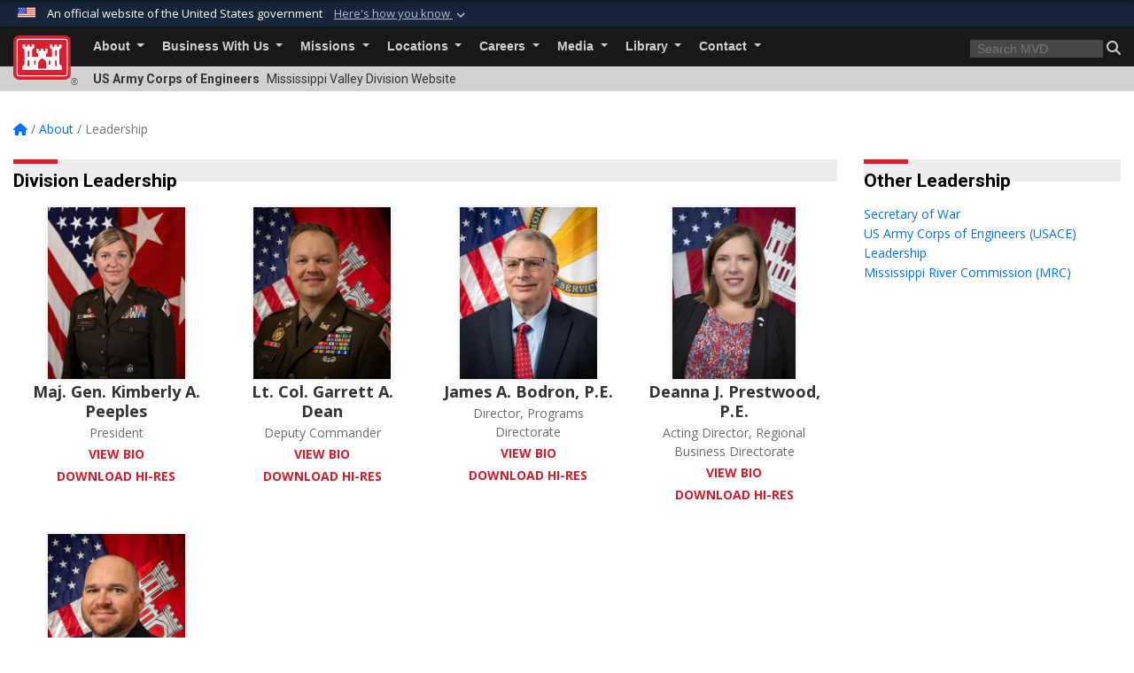

--- FILE ---
content_type: text/html; charset=utf-8
request_url: https://www.mvd.usace.army.mil/About/Leadership/Tag/247857/us-army-corps-of-engineers-mississippi-valley-division/
body_size: 17669
content:
<!DOCTYPE html>
<html  lang="en-US">
<head id="Head">
<title>
	Mississippi Valley Division > About > Leadership
</title><meta id="MetaDescription" name="description" content="The official public website of the Mississippi Valley Division, U.S. Army Corps of Engineers. For website corrections, write to cemvd-pa@usace.army.mil" /><meta id="MetaKeywords" name="keywords" content="Leaders, Leadership, Bios, Biographies, Biography, Commander" /><meta id="MetaRobots" name="robots" content="INDEX, FOLLOW" /><link href="/Resources/Shared/stylesheets/dnndefault/7.0.0/default.css?cdv=3460" type="text/css" rel="stylesheet"/><link href="/DesktopModules/ArticleCSDashboard/module.css?cdv=3460" type="text/css" rel="stylesheet"/><link href="/DesktopModules/Links/module.css?cdv=3460" type="text/css" rel="stylesheet"/><link href="/Desktopmodules/SharedLibrary/Plugins/bootstrap4/css/bootstrap.min.css?cdv=3460" type="text/css" rel="stylesheet"/><link href="/Portals/_default/Skins/USACETheme/skin.css?cdv=3460" type="text/css" rel="stylesheet"/><link href="/Portals/52/portal.css?cdv=3460" type="text/css" rel="stylesheet"/><link href="/Desktopmodules/SharedLibrary/Plugins/SocialIcons/css/fa-social-icons.css?cdv=3460" type="text/css" rel="stylesheet"/><link href="/Desktopmodules/SharedLibrary/Plugins/Skin/SkipNav/css/skipnav.css?cdv=3460" type="text/css" rel="stylesheet"/><link href="/desktopmodules/ArticleCS/styles/USACE2/style.css?cdv=3460" type="text/css" rel="stylesheet"/><link href="/Desktopmodules/SharedLibrary/Plugins/ColorBox/colorbox.css?cdv=3460" type="text/css" rel="stylesheet"/><link href="/Desktopmodules/SharedLibrary/ValidatedPlugins/font-awesome6/css/all.min.css?cdv=3460" type="text/css" rel="stylesheet"/><link href="/Desktopmodules/SharedLibrary/ValidatedPlugins/font-awesome6/css/v4-shims.min.css?cdv=3460" type="text/css" rel="stylesheet"/><link href="/Desktopmodules/SharedLibrary/Plugins/smartmenus/addons/bootstrap-4/jquery.smartmenus.bootstrap-4.css?cdv=3460" type="text/css" rel="stylesheet"/><script src="/Resources/libraries/jQuery/03_07_01/jquery.js?cdv=3460" type="text/javascript"></script><script src="/Resources/libraries/jQuery-Migrate/03_04_01/jquery-migrate.js?cdv=3460" type="text/javascript"></script><script src="/Resources/libraries/jQuery-UI/01_13_03/jquery-ui.min.js?cdv=3460" type="text/javascript"></script><link rel='icon' href='/Portals/52/favicon.ico?ver=7SnsfQBTPyg_drN_mlA_TQ%3d%3d' type='image/x-icon' /><meta name='host' content='DMA Public Web' /><meta name='contact' content='dma.WebSD@mail.mil' /><link rel="stylesheet" type="text/css" href="/DesktopModules/SharedLibrary/Controls/Banner/CSS/usa-banner.css" /><script  src="/Desktopmodules/SharedLibrary/Plugins/GoogleAnalytics/Universal-Federated-Analytics-8.7.js?agency=DOD&subagency=USACE&sitetopic=dma.web&dclink=true"  id="_fed_an_ua_tag" ></script><meta name="viewport" content="width=device-width, initial-scale=1, shrink-to-fit=no" /></head>
<body id="Body">

    <form method="post" action="/About/Leadership/Tag/247857/us-army-corps-of-engineers-mississippi-valley-division/" id="Form" enctype="multipart/form-data">
<div class="aspNetHidden">
<input type="hidden" name="__EVENTTARGET" id="__EVENTTARGET" value="" />
<input type="hidden" name="__EVENTARGUMENT" id="__EVENTARGUMENT" value="" />
<input type="hidden" name="__VIEWSTATE" id="__VIEWSTATE" value="ooYdSW6rQEwDckBIU9UsnZODYOfwBmfrnahulOF/A/KNmhBvEchytWmJT+/cOflenFoRG3tp8gflAogdYfgLOInO23bTyrDiZCOd2EIHdIiCN0CO3lWxRol3s8aPg1X0s2luPI5kmJXp4jj5+APFfFsYFnUREcm98vrBCEQwjdI98rOlCyPk1oZOBwizbWk+XajQskS5r6EZxbIvZ0Tz4l/1kvl5fVhEdVRQ2u5rI0dS0n2mIXbBETKXCXFmcq/AY7y/J/6Vyj8m6O+qftbnJRuyI8AwHH4BHle7BxV3QoKmYsPEPWdGQ1FZyeqq2J3D0Me8W4TwawzHj2z6q42/akAkv/PaYCjQWfyBqfHP30mLsP3mq65qPSEtQOVfAx1SgYPPy+9g1pPZR5pNhZjIe0ftSqN4r11bCob4HG2kOYcoXhdzoDISPzVp/sNNaUQoAFDyxcNjmBFi2HDk8Ojt/AmaQNm1Q5PCbdhogbEUDqhxYaRWB4JaQ+MUURVwM6q9QFu8lj1v3OyvHzyeFOCGR9cjO9bsNkkbAVJqTscIj8+RC0pi3VFHYwC9ksjj+WTWt/MFMU1XZRp9l2A1ybu8UH3OQmOFFU0AaRYejm5beUhoJPpt3Vn8ZVsoCyCJFvP3j+Cuav2HaMopC1vr4lMoSunI3PuWn6EzolZJ5/S3u5tMo2R7idRwfcDzFAb0Q1r2AnNNwTInraoVt3dMOoioN1fkErNo52PfQ2TwECI0OlH6YUeF5FW5Z6rV1I5Gp/Mh12FIDEHagvZqY93gwlWBKBXKSIHH+a9gag5rtWCaTyCSemxjnRFjc83gkfX4AALIV1p2v/HI/OHahfn4qRts9eqWmr2/GzR2GZlIfXyXowkc0xkx3y+WpMq5pv5kV8RvdpPaFmPzCTJx4Gr7NDYrh1e5ppIMW0MXre1Gl7W1Frx+S1vZJABAEtchc37Gjj+LFOrhLnFWStRGuBgJoxiX3OlJwLX7V7F/p7EHNNdlFxaD2OI0QKy9ZrwphlnuF3PYxkR/yGpn83HHSI9Uy3Na5PhrWnVkoia8mJ9CrjC07e0PNl5VDOGMWY1YUP6WdoOIsAuOt7yvsE03VRUn+/y0aZx8vFLwPeA4uFI3oaGmNrEkAOzT/9ztgBFYc57GCrnxf5wfwLC+uP1vV8kGpgGFRVdjgNZ8Zuv9yPF4tGk1NOpDN27dqJnJAbBHX9/n59OQotS103oFISuvV/vS8k6MRwBhJwdISBaQj4NLL+zV78TxA5wPeHQcov8O9YsYaV/AdZbXxdnQYSUuEsSPjOj92iotK4DMyZcjX2GrJdDXHQRqP8CD3p2+s9uF3bw9TvPp+RdvyRQNbj23jITLTq3Tr+kqr+T1aduZmWmO0eSfu3ZoNk1YQE1fiu3z5g+tkjUrE/0GuIhtJrqAAFntUzPKeauHzzYXplJDb5XZaSUgZXJ5/EzSi8ZWx58qIO6e+w3jSUVU6kVN+K8+bWk1tfZw/R9FaCN0xbUJSS8xHzWJYo1dH6v+ljfqQJWzHymP9/TvcegROYwLmLlvpFYmd83MGVK2T4DWo08nCG4Fn8mPp4tu58+q0jCZ8azlIdSH1gMiCLKdBdI5j6J3JNF1On2nDB2otkF/0Wv/OhM/0DK2KD0+wW+rDuEw4H0pou+z++/v7axA4iCyiJZnzzNS6OBTzrBC90+pCEB26jWyz5ZndXuIsXW+iirMZ1i83qMrwA2PbB5d/E/Dppn9K87mk6xn04PlObRWjJWdQgPWZwSXPhaDRz9W1vatucPXCbXPhVB6xVntqqzU0bo0XYbfxhJlzjv8Fkts6z0or+yULvHbkcFtiO0Q3pKa2W8Pdtc/[base64]/GmqLTalq3+yjkpJrw+e3+l+bVelFMWjj1cVnVuEbAFdLbrUEvTMQ1khqi84NEo8KsyZdCfPwnYe2+1tnEUnwEDlwUrais2eTWzhsY41Cckajj/[base64]/WoPIlC9xbXlQqMqdo1is5Z/b84IkEGkuKR0zQdlcNCa+9JaclMGbuHv4BwmSIjeApn+M3RJTzd8GFtdlPb/PsB4wc+EGvyB810AUSB8vj9STetKDr0tv1w/czPHyEjly7u0V1RX8aAyVIud0s+2MQe5TZTYUlTiiQHoFPvAjp8lSDtCl8607Frf07opW4+/dS/GNzl1wFcQFQcyDP0dzACHtZtEttx6bKFRaFIdsKtXP7b4eJ0/nLBoNZM9b7tk37NKFAZhjsfmc76MfRfy4NgXPYiB5Tot+UP8mEZLP7pWcHUrunJjU00N0c4SYtJbWfZgI7n12dywvOPVXynBXTIJh3gVfpMoiFvv7Ti42izv8EzUTxX25Eztd3UtqxQTUn/058rqLDZw2RXPH25CI7ZY5TFyvVJZ2m3QHHi3VbW0tojKq6DjUKGCVUFE0yaYRSwgYiYDglEBwuSzw+2mJGxVQS9ZC5zBNCUtSl8lmZ+a0UVddRi6znfQAht/iHAjqToONQsCqtGuc6f2uC/PVld+8l2niocjw3BNR1u8FIPfiVSbOHUS2rj2FPBXjZ/YWwHjAW1vz2G/FznKaSppK1NqJajMZfA1Y7U9VXUwCvTHlKMlBT5uhQyZryBsqpoa4Unk0jDPd8+sg3OIgvKCm80ZlBZrA21Ftfuii8McCFNchhYgROsUkROHv8dRdI8IyaClbbyyuAvJ9d7glJ0YV9hEf8v3I+Qtw5BRKl3/peZIma17Wm21KeUOMCw0Kwut7AykDz05+XlpXyDuuJ098nnQv7g8mZs1qybDQwcVfT7iH3GAh0uyG6Pz9CTL4k9sylKI7EtuzbwCkXsonzf1/yl5Kx37VjW20f+ugLi3n9QnWEBfrgtXwYd6jKjjyrSfKVYjcKUBOAWYhvGYQN3xath2NmsckIT9bW1Nr5HinNtzdsSKjvFcqCQI5RaDdSAWgdXTh/IjoSB8ESo2fP5zxZT+HPI1majek/rJNkntLk1FXMx3xntA1ZjktT3o3VuMuAZ5ZdLBAb/fDeK5rAIgoCxfiX9QrVq5k1qbQJjdooWsnQfJdJ8S73gN6tqPrWGkjyxhg9i0ys0EJ/rDCyg1H7oT87mBSkYo00rHiSmZNp7BbPxIgJfLImH0kxQWk/sNY5UJTVLJ4Jd+eOh3vGgJWQSG7VNqoYWnf9AOYb7dOqZeZpb3eQ4ErH5nAUdv0UuA/xhInXuykHIYwLKjQNLrxcP6nyt/UGBsUwC8TvBrCmInNnXbCiIV/v+rxMpG1qLB20lHieQtzPENDM1JeEpdKlgevIxCaCtf0g4frJjHwWTSxmTqwyFSI5ojaib4VcE0+iec/UE2mMvAVF72Wm+RIZFG87uGwTB9+bihF4GavKG+CQCg5GU56nF7sZcV+YQklf0sPIajDC0vId6vMTpNjKruP/dxnGel7RJHddQ0nH4/QUyeezvNx6QkP47yRqN7D7/KY+XCTvJKomVLeBSj/HYeZyhl/nR2ykPilFHnpw5PGZYwTX8JAT2VVwUvryFWvKWdHMxvX5JW5xUKqrnBok0vDYw6oXmpVjKnoHitvjl0YZhM/Btn07/KbK7/MVoMvMrZ5y1XOGku5xP9W7yQScDmYnQ5Tc2vIWgMVjNNEQPrYmZ/fwbC0hP81JWeWzhIY6U+iboYFsm6MvjaZNcWXSUQWsQlOXwVHl0kdYYsU/lihMqhYv2AVRkb53eYmvK9ZCXFbOj/UTp2bqKrMMsBpxgIc+WgNRZ/d3q7emYDaNs0/wvwynr6EvCG6AEBBOsi92I/[base64]/R1DBQN41g3IulznuxJxi6HQl1NbGodkmPTxJrboZinQ3Kh1042XxdM1LTwIB7m9s3K32TccDxf4SAVEh07QQ9Xkeyn5T3hXFDcJfn4ouBycl9MYlN4+IJlcCzK9s0Bi6KWPAXE8Ko3Ag/[base64]/eNUHiBvytW8wJf4hACTVO0SCY1YfLs3OTO27s5YYpR1/bnKphOa2G/uoKhs4QzFO80r8ms5VKJ6wY8bmu9GYsYLvwoH936SnawZ9lcOwhrGnT4dkwKi/UqnFFs9UDjSvIF74mbj/db/FuFFfkMvLfNBoOdHAhbF0upG2AAvtxfbvZcMoTQtas/ErFra0nZ3WF2PdsV9CuKVFfyAXcwYISvO1OE+8Gdc9s8+7potdFZ7kHQ0VPbYEmjoA95mczbGcilt9QGAyAKsk2BMW4VT+qetDL/FMu1SRK9Q+bFqXoSEvgJvOnlapPSRZ/[base64]/ine0AcEg0qoUoOlbT0EkwM0wexPYGAGiZ/zrGKu2iR9+HOcYH8rVbWCxNIaQMxTwJD4vtlV8qai8BDEcYkjI6wwKaVFicC+ZeImt1jgkfy6CJmxU5zk3eqFRdIcQ9zn6/8Y8BBpyMTLvqUqSH9OzQgXtVZqT0Sc5uP+lmur9T/XUAzibjxOSktbiEmUxw3aqMktW+4+3pxbuvzCo0E+l25y3ZhEdWww/OeF+1AaFuuSr0dR+FbHWwghgstg1BrrFBymKRyAggRd+d1QQ7GdVgC6CmRp94KUf6qXbf5IT2YGgZcV7SdUtddX97Hw1YIsYZbbEhxcaYG7iOpF8bujFs3B69w/+jIBuCjMKb/eTuwznyuDY9QWUsPJlmajL74xnZgMCKlW6hCRXmco46nV1b8/r+A4zb74xS8YmqxgEjO5afTpj5d0gPAtXsfS/WY5orE47l7mMTZdr5VO5ZUlDlNtfrTeuWKc6b/TaqgjrfB+7XD+N/vLOfjD9JVy9iaKiv3aySMvXqa5XMIl58YP/FEdI2qHOy6Y5AUyEZkn6RD387kjO9lY8JYP9x5SKGX+LZ3tQZXrXCtZsav4W6xcM/LA2aoK7y1OGMaYGIwzKWdDMlx0ZoRmzh9b2fpf8tS2g/qH1QlJACbC9sjdY0/8SOuGxN67k4lqlXVyfP1th9RzJ1in/pvlmb3fqIbkjzXcHr2CSwCK2GI9h8d5Okmzul8OIbIH4hUpAq2wEGpe/BOyJye/GWoEiixiu9aEkIzliX5nMt2tE9/Tn6rqlhR6wLogndcp7xMZcZFwbEZXaGy6TRSw/ACXh2o8EKsnYD9XshXlXdmKfcQE1RFINPVU/2t7yPo/CW1+dD63RPKo037VNLr0ZMLRW1OoQn2WoHx9K/a3XMmBW5wqgIOVc17yjrKeeXHK2T5YMCGw5mAbfpnRyeBHdHKcDBjzb258qhZj4g7cT9kQnykwMM0ZhRyCJ+fo16pJqB6MZZ35/VYv+XYgv/ciKfd3pk3RuWK06PG53fhRDqhg4gl77JCc44GuVoaDrvH393C9IwKHnbr6WHLz3+KgUNyoNq1URTjodvAN3mzI5Wy4mxZe4/pVR1m9yAEhleQgiHrg70tu7YjBy7scyLfVGMUghWN44cxZih2Pnx8D+k+Ho83M50pfd/AYTIY0D/S1lN90Vor8o5WMLd32penVSK9s2M86pa0Un5WSxmxak" />
</div>

<script type="text/javascript">
//<![CDATA[
var theForm = document.forms['Form'];
if (!theForm) {
    theForm = document.Form;
}
function __doPostBack(eventTarget, eventArgument) {
    if (!theForm.onsubmit || (theForm.onsubmit() != false)) {
        theForm.__EVENTTARGET.value = eventTarget;
        theForm.__EVENTARGUMENT.value = eventArgument;
        theForm.submit();
    }
}
//]]>
</script>


<script src="/WebResource.axd?d=pynGkmcFUV2YRBDbasXhoakaqdeI-_09hOJyJqDzsDsl2pX8MS4jrFU_QRw1&amp;t=638901627720898773" type="text/javascript"></script>


<script src="/DesktopModules/Links/js/toggle.js" type="text/javascript"></script>
<script src="/ScriptResource.axd?d=NJmAwtEo3IrKGQZJaQ-59ps9QE7NB-cd8FtY8K_IKR198d6n1yFeBXjBOfSie8_YpnxWr5TH_Xa1YuI6xvu2xbnYgibsEU5YeVIVuQL9OF1wgOqmP8IRYf5-D9bdkdSDspeMsQ2&amp;t=32e5dfca" type="text/javascript"></script>
<script src="/ScriptResource.axd?d=dwY9oWetJoLC35ezSMivQTHgohaws39GHERz_2Vs-fMqSX4XSS-TGUwHNwlX-SjZdeyVi2T18HyTsBGhhCgcdE7ySD6n4ENZHt2zQ9wqrft0ffaCn4pNEJ2yI2hoEpa5BC03t8XV-nAfRCVl0&amp;t=32e5dfca" type="text/javascript"></script>
<div class="aspNetHidden">

	<input type="hidden" name="__VIEWSTATEGENERATOR" id="__VIEWSTATEGENERATOR" value="CA0B0334" />
	<input type="hidden" name="__VIEWSTATEENCRYPTED" id="__VIEWSTATEENCRYPTED" value="" />
	<input type="hidden" name="__EVENTVALIDATION" id="__EVENTVALIDATION" value="rGRkSVY0eMT9ay32GHkPstp+oT4zHfMwTHGDi+XtFL+sB/F9JD2OPvEflUwBQc27EAMLWc7XZEmz9BS6IBp2Wtmxdvl2eVoXdW/sD0JQbdpavIrT" />
</div><script src="/js/dnn.js?cdv=3460" type="text/javascript"></script><script src="/js/dnn.modalpopup.js?cdv=3460" type="text/javascript"></script><script src="/js/dnncore.js?cdv=3460" type="text/javascript"></script><script src="/Desktopmodules/SharedLibrary/Plugins/Mobile-Detect/mobile-detect.min.js?cdv=3460" type="text/javascript"></script><script src="/DesktopModules/ArticleCS/Resources/ArticleCS/js/ArticleCS.js?cdv=3460" type="text/javascript"></script><script src="/Desktopmodules/SharedLibrary/Plugins/ColorBox/jquery.colorbox.js?cdv=3460" type="text/javascript"></script><script src="/js/dnn.servicesframework.js?cdv=3460" type="text/javascript"></script><script src="/Desktopmodules/SharedLibrary/Plugins/Skin/js/common.js?cdv=3460" type="text/javascript"></script>
<script type="text/javascript">
//<![CDATA[
Sys.WebForms.PageRequestManager._initialize('ScriptManager', 'Form', [], [], [], 180, '');
//]]>
</script>

        
        
        


<script type="text/javascript">
$('#personaBar-iframe').load(function() {$('#personaBar-iframe').contents().find("head").append($("<style type='text/css'>.personabar .personabarLogo {}</style>")); });
</script>
<div id="dnn_ctl03_header_banner_container" class="header_banner_container">
    <span class="header_banner_inner">
        <div class="header_banner_flag">
            An official website of the United States government 
        <div class="header_banner_accordion" tabindex="0" role="button" aria-expanded="false"><u>Here's how you know 
        <span class="expand-more-container"><svg xmlns="http://www.w3.org/2000/svg" height="24" viewBox="0 0 24 24" width="24">
                <path d="M0 0h24v24H0z" fill="none" />
                <path class="expand-more" d="M16.59 8.59L12 13.17 7.41 8.59 6 10l6 6 6-6z" />
            </svg></span></u></div>
        </div>
        <div class="header_banner_panel" style="">
            <div class="header_banner_panel_item">
                <span class="header_banner_dotgov"></span>
                <div id="dnn_ctl03_bannerContentLeft" class="header_banner_content"><p class="banner-contentLeft-text"><strong> Official websites use .mil </strong></p>A <strong>.mil</strong> website belongs to an official U.S. Department of Defense organization in the United States.</div>
            </div>
            <div class="header_banner_panel_item https">
                <span class="header_banner_https"></span>
                <div id="dnn_ctl03_bannerContentRight" class="header_banner_content"><p class="banner-contentRight-text"><strong>Secure .mil websites use HTTPS</strong></p><div> A <strong>lock (<span class='header_banner_icon_lock'><svg xmlns = 'http://www.w3.org/2000/svg' width='52' height='64' viewBox='0 0 52 64'><title>lock </title><path class='icon_lock' fill-rule='evenodd' d='M26 0c10.493 0 19 8.507 19 19v9h3a4 4 0 0 1 4 4v28a4 4 0 0 1-4 4H4a4 4 0 0 1-4-4V32a4 4 0 0 1 4-4h3v-9C7 8.507 15.507 0 26 0zm0 8c-5.979 0-10.843 4.77-10.996 10.712L15 19v9h22v-9c0-6.075-4.925-11-11-11z' /> </svg></span>)</strong> or <strong> https://</strong> means you’ve safely connected to the .mil website. Share sensitive information only on official, secure websites.</div></div>
            </div>

        </div>
    </span>
</div><style> .header_banner_container{ background-color: #15263b; color: #FFF; } .icon_lock { fill: #FFF;} .header_banner_container .header_banner_content .banner-contentLeft-text, .header_banner_container .header_banner_content .banner-contentRight-text { color: #FFF;} </style>
<script type="text/javascript">

jQuery(document).ready(function() {
initializeSkin();
});

</script>

<script type="text/javascript">
var skinvars = {"SiteName":"Mississippi Valley Division","SiteShortName":"MVD","SiteSubTitle":"","aid":"usace_missvaldiv","IsSecureConnection":true,"IsBackEnd":false,"DisableShrink":false,"IsAuthenticated":false,"SearchDomain":"search.usa.gov","SiteUrl":"https://www.mvd.usace.army.mil/","LastLogin":null,"IsLastLoginFail":false,"IncludePiwik":false,"PiwikSiteID":-1,"SocialLinks":{"Facebook":{"Url":"https://www.facebook.com/mississippivalleydivision/","Window":"_blank","Relationship":"noopener"},"Twitter":{"Url":"https://twitter.com/MVD_USACE","Window":"_blank","Relationship":"noopener"},"YouTube":{"Url":"","Window":"_blank","Relationship":"noopener"},"Flickr":{"Url":"http://www.flickr.com/photos/91305107@N05/sets/","Window":"_blank","Relationship":"noopener"},"Pintrest":{"Url":"","Window":null,"Relationship":null},"Instagram":{"Url":"","Window":"","Relationship":null},"Blog":{"Url":"","Window":"_blank","Relationship":"noopener"},"RSS":{"Url":"","Window":"","Relationship":null},"Podcast":{"Url":"","Window":"","Relationship":null},"Email":{"Url":"","Window":"","Relationship":null},"LinkedIn":{"Url":"","Window":null,"Relationship":null},"Snapchat":{"Url":"","Window":"","Relationship":null}},"SiteLinks":null,"LogoffTimeout":3300000,"SiteAltLogoText":""};
</script>
<script type="application/ld+json">{"@context":"http://schema.org","@type":"Organization","logo":"https://www.mvd.usace.army.mil/Portals/52/251113-A-NJ425-001.jpg?ver=8D0K1YzEgV7QwEaFNicY1g%3d%3d","name":"Mississippi Valley Division","url":"https://www.mvd.usace.army.mil/","sameAs":["https://www.facebook.com/mississippivalleydivision/","https://twitter.com/MVD_USACE"]}</script>

<div id="app" class="app_usace app-inner   ">
    

<div id="skip-link-holder"><a id="skip-link" href="#skip-target">Skip to main content (Press Enter).</a></div>

<header id="header-main">
    
    <div id="header-title">
        <div class="page-container">
            <div class="container-fluid flex">
                <div class="site-name">US Army Corps of Engineers</div>
                <div class="site-area">Mississippi Valley Division Website</div>
            </div>
        </div>
    </div>
    <div id="header-menu">
        <div class="page-container">
            <div class="container-fluid">
                <div class="site-logo">
                    
                    <a href="https://www.mvd.usace.army.mil/">
                        <img src="/Portals/_default/Skins/USACETheme/Assets/images/usace-logo-color.svg" alt="Mississippi Valley Division"/>
                    </a>
                    <div class='reg'>&reg;</div>
                </div>
                <nav class="navbar navbar-expand-md" id="main-menu" aria-label="main menu">
                    <div class="collapse navbar-collapse" id="navbarSupportedContent">
                        <a id="mobile-menu-close" class="mobile-menu-trigger" href="javascript:;" data-toggle="collapse" data-target="#navbarSupportedContent" aria-controls="navbarSupportedContent" aria-expanded="false" aria-label="Toggle navigation"><i class="fa fa-times"></i></a>
                        

<!-- ./ helper -->


        <ul id="main-nav" class="navbar-nav mr-auto" data-sm-options="{collapsibleBehavior: 'link', bootstrapHighlightClasses: 'focused', showTimeout: 0, showFunction: null, hideTimeout: 0, hideFunction: null, subMenusSubOffsetX: 0, subMenusSubOffsetY: 0, subMenusMaxWidth: '26em'}">
                    <li class="nav-item  dropdown">
                                <a class="nav-link dropdown-toggle"
           href="https://www.mvd.usace.army.mil/About/"
            
           data-toggle="dropdown"
           id="navbarDropdownMenuLink_0"
           aria-haspopup="true"
           aria-expanded="false"
                         
>
           About
        </a>

                                <ul class="dropdown-menu" aria-labelledby="navbarDropdownMenuLink_0">
                    <li>
                                <a class="dropdown-item"
           href="https://www.mvd.usace.army.mil/About/Commanders-Welcome/"
                      
>
           Commander&#39;s Welcome
        </a>

                    </li>                    <li>
                                <a class="dropdown-item"
           href="https://www.mvd.usace.army.mil/About/Mission/"
                      
>
           Mission
        </a>

                    </li>                    <li>
                                <a class="dropdown-item"
           href="https://www.mvd.usace.army.mil/About/Leadership/"
                      
>
           Leadership
        </a>

                    </li>                    <li>
                                <a class="dropdown-item"
           href="https://www.mvd.usace.army.mil/About/History/"
                      
>
           History
        </a>

                    </li>                    <li class="dropdown dropdown-submenu">
                                <a class="dropdown-item dropdown-toggle"
           href="https://www.mvd.usace.army.mil/About/Mississippi-River-Commission-MRC/"
            
           data-toggle="dropdown"
           id="navbarDropdownMenuLink_103"
           aria-haspopup="true"
           aria-expanded="false"
                         
>
           Mississippi River Commission (MRC)
        </a>

                                <ul class="dropdown-menu" aria-labelledby="navbarDropdownMenuLink_103">
                    <li>
                                <a class="dropdown-item"
           href="https://www.mvd.usace.army.mil/About/Mississippi-River-Commission-MRC/Mississippi-River-Commission-Speaker-Guidance/"
                      
>
           Mississippi River Commission Speaker Guidance
        </a>

                    </li>        </ul>

                    </li>
                    <li>
                                <a class="dropdown-item"
           href="https://www.mvd.usace.army.mil/About/Public-Affairs-Office-PAO/"
                      
>
           Public Affairs Office (PAO)
        </a>

                    </li>                    <li>
                                <a class="dropdown-item"
           href="https://www.mvd.usace.army.mil/About/Ecosystem-Restoration-Planning-Center-of-Expertise/"
                      
>
           Ecosystem Restoration Planning Center of Expertise
        </a>

                    </li>        </ul>

                    </li>
                    <li class="nav-item  dropdown">
                                <a class="nav-link dropdown-toggle"
           href="https://www.mvd.usace.army.mil/Business-With-Us/"
            
           data-toggle="dropdown"
           id="navbarDropdownMenuLink_1"
           aria-haspopup="true"
           aria-expanded="false"
                         
>
           Business With Us
        </a>

                                <ul class="dropdown-menu" aria-labelledby="navbarDropdownMenuLink_1">
                    <li>
                                <a class="dropdown-item"
           href="https://www.mvd.usace.army.mil/Business-With-Us/Contracting/"
                      
>
           Contracting
        </a>

                    </li>                    <li>
                                <a class="dropdown-item"
           href="https://www.mvd.usace.army.mil/Business-With-Us/Small-Business/"
                      
>
           Small Business
        </a>

                    </li>        </ul>

                    </li>
                    <li class="nav-item  dropdown">
                                <a class="nav-link dropdown-toggle"
           href="https://www.mvd.usace.army.mil/Missions/"
            
           data-toggle="dropdown"
           id="navbarDropdownMenuLink_2"
           aria-haspopup="true"
           aria-expanded="false"
                         
>
           Missions
        </a>

                                <ul class="dropdown-menu" aria-labelledby="navbarDropdownMenuLink_2">
                    <li class="dropdown dropdown-submenu">
                                <a class="dropdown-item dropdown-toggle"
           href="https://www.mvd.usace.army.mil/Missions/Civil-Works/"
            
           data-toggle="dropdown"
           id="navbarDropdownMenuLink_101"
           aria-haspopup="true"
           aria-expanded="false"
                         
>
           Civil Works
        </a>

                                <ul class="dropdown-menu" aria-labelledby="navbarDropdownMenuLink_101">
                    <li>
                                <a class="dropdown-item"
           href="http://www.usace.army.mil/Missions/CivilWorks/Budget.aspx"
                      
>
           Budget
        </a>

                    </li>        </ul>

                    </li>
                    <li class="dropdown dropdown-submenu">
                                <a class="dropdown-item dropdown-toggle"
           href="https://www.mvd.usace.army.mil/Missions/Environmental/"
            
           data-toggle="dropdown"
           id="navbarDropdownMenuLink_102"
           aria-haspopup="true"
           aria-expanded="false"
                         
>
           Environmental
        </a>

                                <ul class="dropdown-menu" aria-labelledby="navbarDropdownMenuLink_102">
                    <li>
                                <a class="dropdown-item"
           href="http://www.usace.army.mil/Missions/Sustainability.aspx"
                      
>
           Sustainability
        </a>

                    </li>                    <li>
                                <a class="dropdown-item"
           href="https://www.mvd.usace.army.mil/Missions/Environmental/Memorandums-of-Understanding-MOU/"
                      
>
           Memorandums of Understanding (MOU)
        </a>

                    </li>                    <li>
                                <a class="dropdown-item"
           href="https://www.mvd.usace.army.mil/Missions/Environmental/Lower-Miss-River-Environmental-Program/"
                      
>
           Lower Miss. River Environmental Program
        </a>

                    </li>        </ul>

                    </li>
                    <li class="dropdown dropdown-submenu">
                                <a class="dropdown-item dropdown-toggle"
           href="https://www.mvd.usace.army.mil/Missions/Regulatory/"
            
           data-toggle="dropdown"
           id="navbarDropdownMenuLink_103"
           aria-haspopup="true"
           aria-expanded="false"
                         
>
           Regulatory
        </a>

                                <ul class="dropdown-menu" aria-labelledby="navbarDropdownMenuLink_103">
                    <li>
                                <a class="dropdown-item"
           href="https://www.mvd.usace.army.mil/Missions/Regulatory/Obtain-a-Permit/"
                      
>
           Obtain a Permit
        </a>

                    </li>                    <li>
                                <a class="dropdown-item"
           href="https://www.mvd.usace.army.mil/Missions/Regulatory/Appealed-Decisions/"
                      
>
           Appealed Decisions
        </a>

                    </li>                    <li>
                                <a class="dropdown-item"
           href="https://www.mvd.usace.army.mil/Missions/Regulatory/Appeals-Process/"
                      
>
           Appeals Process
        </a>

                    </li>        </ul>

                    </li>
                    <li class="dropdown dropdown-submenu">
                                <a class="dropdown-item dropdown-toggle"
           href="https://www.mvd.usace.army.mil/Missions/Flood-Risk-Management/"
            
           data-toggle="dropdown"
           id="navbarDropdownMenuLink_104"
           aria-haspopup="true"
           aria-expanded="false"
                         
>
           Flood Risk Management
        </a>

                                <ul class="dropdown-menu" aria-labelledby="navbarDropdownMenuLink_104">
                    <li>
                                <a class="dropdown-item"
           href="https://www.mvd.usace.army.mil/Missions/Flood-Risk-Management/Regional-Flood-Risk-Management-Program/"
                      
>
           Regional Flood Risk Management Program
        </a>

                    </li>        </ul>

                    </li>
                    <li>
                                <a class="dropdown-item"
           href="https://www.mvd.usace.army.mil/Missions/Readiness-and-Contingency-Operations/"
                      
>
           Readiness and Contingency Operations
        </a>

                    </li>                    <li>
                                <a class="dropdown-item"
           href="https://www.mvd.usace.army.mil/Missions/Navigation/"
                      
>
           Navigation
        </a>

                    </li>                    <li>
                                <a class="dropdown-item"
           href="https://www.mvd.usace.army.mil/Missions/Hydropower/"
                      
>
           Hydropower
        </a>

                    </li>                    <li>
                                <a class="dropdown-item"
           href="https://www.mvd.usace.army.mil/Missions/Recreation/"
                      
>
           Recreation
        </a>

                    </li>                    <li class="dropdown dropdown-submenu">
                                <a class="dropdown-item dropdown-toggle"
           href="https://www.mvd.usace.army.mil/Missions/Engineering-and-Construction-E-C/"
            
           data-toggle="dropdown"
           id="navbarDropdownMenuLink_109"
           aria-haspopup="true"
           aria-expanded="false"
                         
>
           Engineering and Construction (E&amp;C)
        </a>

                                <ul class="dropdown-menu" aria-labelledby="navbarDropdownMenuLink_109">
                    <li>
                                <a class="dropdown-item"
           href="https://www.mvd.usace.army.mil/Missions/Engineering-and-Construction-E-C/Construction-Quality-Management-CQM/"
                      
>
           Construction Quality Management (CQM)
        </a>

                    </li>        </ul>

                    </li>
                    <li class="dropdown dropdown-submenu">
                                <a class="dropdown-item dropdown-toggle"
           href="https://www.mvd.usace.army.mil/Missions/Mississippi-River-Science-Technology/"
            
           data-toggle="dropdown"
           id="navbarDropdownMenuLink_110"
           aria-haspopup="true"
           aria-expanded="false"
                         
>
           Mississippi River Science &amp; Technology
        </a>

                                <ul class="dropdown-menu" aria-labelledby="navbarDropdownMenuLink_110">
                    <li>
                                <a class="dropdown-item"
           href="https://www.mvd.usace.army.mil/Missions/Mississippi-River-Science-Technology/Mississippi-River-Hydro/"
                      
>
           Mississippi River Hydro
        </a>

                    </li>                    <li class="dropdown dropdown-submenu">
                                <a class="dropdown-item dropdown-toggle"
           href="https://www.mvd.usace.army.mil/Missions/Mississippi-River-Science-Technology/LCA-S-T/"
            
           data-toggle="dropdown"
           id="navbarDropdownMenuLink_210"
           aria-haspopup="true"
           aria-expanded="false"
                         
>
           LCA S&amp;T
        </a>

                                <ul class="dropdown-menu" aria-labelledby="navbarDropdownMenuLink_210">
                    <li>
                                <a class="dropdown-item"
           href="https://www.mvd.usace.army.mil/Missions/Mississippi-River-Science-Technology/LCA-S-T/Technology-Transfer/"
                      
>
           Technology Transfer
        </a>

                    </li>        </ul>

                    </li>
                    <li class="dropdown dropdown-submenu">
                                <a class="dropdown-item dropdown-toggle"
           href="https://www.mvd.usace.army.mil/Missions/Mississippi-River-Science-Technology/MS-River-Geomorphology-Potamology/"
            
           data-toggle="dropdown"
           id="navbarDropdownMenuLink_211"
           aria-haspopup="true"
           aria-expanded="false"
                         
>
           MS River Geomorphology &amp; Potamology
        </a>

                                <ul class="dropdown-menu" aria-labelledby="navbarDropdownMenuLink_211">
                    <li class="dropdown dropdown-submenu">
                                <a class="dropdown-item dropdown-toggle"
           href="https://www.mvd.usace.army.mil/Missions/Mississippi-River-Science-Technology/MS-River-Geomorphology-Potamology/Field-Data/"
            
           data-toggle="dropdown"
           id="navbarDropdownMenuLink_310"
           aria-haspopup="true"
           aria-expanded="false"
                         
>
           Field Data
        </a>

                                <ul class="dropdown-menu" aria-labelledby="navbarDropdownMenuLink_310">
                    <li>
                                <a class="dropdown-item"
           href="https://www.mvd.usace.army.mil/Missions/Mississippi-River-Science-Technology/MS-River-Geomorphology-Potamology/Field-Data/Historic-Reports/"
                      
>
           Historic Reports
        </a>

                    </li>                    <li>
                                <a class="dropdown-item"
           href="https://www.mvd.usace.army.mil/Missions/Mississippi-River-Science-Technology/MS-River-Geomorphology-Potamology/Field-Data/New-Field-Data/"
                      
>
           New Field Data
        </a>

                    </li>                    <li class="dropdown dropdown-submenu">
                                <a class="dropdown-item dropdown-toggle"
           href="https://www.mvd.usace.army.mil/Missions/Mississippi-River-Science-Technology/MS-River-Geomorphology-Potamology/Field-Data/Historic-Studies/"
            
           data-toggle="dropdown"
           id="navbarDropdownMenuLink_411"
           aria-haspopup="true"
           aria-expanded="false"
                         
>
           Historic Studies
        </a>

                                <ul class="dropdown-menu" aria-labelledby="navbarDropdownMenuLink_411">
                    <li>
                                <a class="dropdown-item"
           href="https://www.mvd.usace.army.mil/Missions/Mississippi-River-Science-Technology/MS-River-Geomorphology-Potamology/Field-Data/Historic-Studies/MRC/"
                      
>
           MRC
        </a>

                    </li>                    <li>
                                <a class="dropdown-item"
           href="https://www.mvd.usace.army.mil/Missions/Mississippi-River-Science-Technology/MS-River-Geomorphology-Potamology/Field-Data/Historic-Studies/T-1/"
                      
>
           T-1
        </a>

                    </li>                    <li>
                                <a class="dropdown-item"
           href="https://www.mvd.usace.army.mil/Missions/Mississippi-River-Science-Technology/MS-River-Geomorphology-Potamology/Field-Data/Historic-Studies/P-1/"
                      
>
           P-1
        </a>

                    </li>                    <li>
                                <a class="dropdown-item"
           href="https://www.mvd.usace.army.mil/Missions/Mississippi-River-Science-Technology/MS-River-Geomorphology-Potamology/Field-Data/Historic-Studies/crossreference/"
                      
>
           crossreference
        </a>

                    </li>                    <li>
                                <a class="dropdown-item"
           href="https://www.mvd.usace.army.mil/Missions/Mississippi-River-Science-Technology/MS-River-Geomorphology-Potamology/Field-Data/Historic-Studies/USACE_MVD_LMVD/"
                      
>
           USACE_MVD_LMVD
        </a>

                    </li>                    <li>
                                <a class="dropdown-item"
           href="https://www.mvd.usace.army.mil/Missions/Mississippi-River-Science-Technology/MS-River-Geomorphology-Potamology/Field-Data/Historic-Studies/MVK/"
                      
>
           MVK
        </a>

                    </li>                    <li>
                                <a class="dropdown-item"
           href="https://www.mvd.usace.army.mil/Missions/Mississippi-River-Science-Technology/MS-River-Geomorphology-Potamology/Field-Data/Historic-Studies/MVM/"
                      
>
           MVM
        </a>

                    </li>                    <li>
                                <a class="dropdown-item"
           href="https://www.mvd.usace.army.mil/Missions/Mississippi-River-Science-Technology/MS-River-Geomorphology-Potamology/Field-Data/Historic-Studies/MVR_MVP/"
                      
>
           MVR_MVP
        </a>

                    </li>                    <li>
                                <a class="dropdown-item"
           href="https://www.mvd.usace.army.mil/Missions/Mississippi-River-Science-Technology/MS-River-Geomorphology-Potamology/Field-Data/Historic-Studies/MRD/"
                      
>
           MRD
        </a>

                    </li>                    <li>
                                <a class="dropdown-item"
           href="https://www.mvd.usace.army.mil/Missions/Mississippi-River-Science-Technology/MS-River-Geomorphology-Potamology/Field-Data/Historic-Studies/Geological/"
                      
>
           Geological
        </a>

                    </li>                    <li>
                                <a class="dropdown-item"
           href="https://www.mvd.usace.army.mil/Missions/Mississippi-River-Science-Technology/MS-River-Geomorphology-Potamology/Field-Data/Historic-Studies/WES/"
                      
>
           WES
        </a>

                    </li>                    <li>
                                <a class="dropdown-item"
           href="https://www.mvd.usace.army.mil/Missions/Mississippi-River-Science-Technology/MS-River-Geomorphology-Potamology/Field-Data/Historic-Studies/stabilization/"
                      
>
           stabilization
        </a>

                    </li>                    <li>
                                <a class="dropdown-item"
           href="https://www.mvd.usace.army.mil/Missions/Mississippi-River-Science-Technology/MS-River-Geomorphology-Potamology/Field-Data/Historic-Studies/Section_32/"
                      
>
           Section_32
        </a>

                    </li>                    <li>
                                <a class="dropdown-item"
           href="https://www.mvd.usace.army.mil/Missions/Mississippi-River-Science-Technology/MS-River-Geomorphology-Potamology/Field-Data/Historic-Studies/St-Anthony-Falls/"
                      
>
           St-Anthony-Falls
        </a>

                    </li>        </ul>

                    </li>
        </ul>

                    </li>
                    <li class="dropdown dropdown-submenu">
                                <a class="dropdown-item dropdown-toggle"
           href="https://www.mvd.usace.army.mil/Missions/Mississippi-River-Science-Technology/MS-River-Geomorphology-Potamology/Ecohydrology/"
            
           data-toggle="dropdown"
           id="navbarDropdownMenuLink_311"
           aria-haspopup="true"
           aria-expanded="false"
                         
>
           Ecohydrology
        </a>

                                <ul class="dropdown-menu" aria-labelledby="navbarDropdownMenuLink_311">
                    <li class="dropdown dropdown-submenu">
                                <a class="dropdown-item dropdown-toggle"
           href="https://www.mvd.usace.army.mil/Missions/Mississippi-River-Science-Technology/MS-River-Geomorphology-Potamology/Ecohydrology/Pallid-Sturgeon-Studies/"
            
           data-toggle="dropdown"
           id="navbarDropdownMenuLink_410"
           aria-haspopup="true"
           aria-expanded="false"
                         
>
           Pallid Sturgeon Studies
        </a>

                                <ul class="dropdown-menu" aria-labelledby="navbarDropdownMenuLink_410">
                    <li>
                                <a class="dropdown-item"
           href="https://www.mvd.usace.army.mil/Missions/Mississippi-River-Science-Technology/MS-River-Geomorphology-Potamology/Ecohydrology/Pallid-Sturgeon-Studies/Publications/"
                      
>
           Publications
        </a>

                    </li>                    <li>
                                <a class="dropdown-item"
           href="https://www.mvd.usace.army.mil/Missions/Mississippi-River-Science-Technology/MS-River-Geomorphology-Potamology/Ecohydrology/Pallid-Sturgeon-Studies/ERDC-MS-River-Studeis/"
                      
>
           ERDC MS River Studeis
        </a>

                    </li>        </ul>

                    </li>
                    <li>
                                <a class="dropdown-item"
           href="https://www.mvd.usace.army.mil/Missions/Mississippi-River-Science-Technology/MS-River-Geomorphology-Potamology/Ecohydrology/Restoration-Alternatives/"
                      
>
           Restoration Alternatives
        </a>

                    </li>                    <li>
                                <a class="dropdown-item"
           href="https://www.mvd.usace.army.mil/Missions/Mississippi-River-Science-Technology/MS-River-Geomorphology-Potamology/Ecohydrology/Water-Quality/"
                      
>
           Water Quality
        </a>

                    </li>        </ul>

                    </li>
                    <li class="dropdown dropdown-submenu">
                                <a class="dropdown-item dropdown-toggle"
           href="https://www.mvd.usace.army.mil/Missions/Mississippi-River-Science-Technology/MS-River-Geomorphology-Potamology/Publications-Tech-Transfer/"
            
           data-toggle="dropdown"
           id="navbarDropdownMenuLink_312"
           aria-haspopup="true"
           aria-expanded="false"
                         
>
           Publications &amp; Tech Transfer
        </a>

                                <ul class="dropdown-menu" aria-labelledby="navbarDropdownMenuLink_312">
                    <li>
                                <a class="dropdown-item"
           href="https://www.mvd.usace.army.mil/Missions/Mississippi-River-Science-Technology/MS-River-Geomorphology-Potamology/Publications-Tech-Transfer/Reports/"
                      
>
           Reports
        </a>

                    </li>        </ul>

                    </li>
                    <li class="dropdown dropdown-submenu">
                                <a class="dropdown-item dropdown-toggle"
           href="https://www.mvd.usace.army.mil/Missions/Mississippi-River-Science-Technology/MS-River-Geomorphology-Potamology/District-specific-Projects/"
            
           data-toggle="dropdown"
           id="navbarDropdownMenuLink_313"
           aria-haspopup="true"
           aria-expanded="false"
                         
>
           District-specific Projects
        </a>

                                <ul class="dropdown-menu" aria-labelledby="navbarDropdownMenuLink_313">
                    <li>
                                <a class="dropdown-item"
           href="https://www.mvd.usace.army.mil/Missions/Mississippi-River-Science-Technology/MS-River-Geomorphology-Potamology/District-specific-Projects/ORCC-Red-River-Landing/"
                      
>
           ORCC-Red River Landing
        </a>

                    </li>                    <li>
                                <a class="dropdown-item"
           href="https://www.mvd.usace.army.mil/Missions/Mississippi-River-Science-Technology/MS-River-Geomorphology-Potamology/District-specific-Projects/Merriwether-Cherokee/"
                      
>
           Merriwether-Cherokee
        </a>

                    </li>                    <li>
                                <a class="dropdown-item"
           href="https://www.mvd.usace.army.mil/Missions/Mississippi-River-Science-Technology/MS-River-Geomorphology-Potamology/District-specific-Projects/Presidents-Island/"
                      
>
           President&#39;s Island
        </a>

                    </li>                    <li>
                                <a class="dropdown-item"
           href="https://www.mvd.usace.army.mil/Missions/Mississippi-River-Science-Technology/MS-River-Geomorphology-Potamology/District-specific-Projects/Hickman-Control-Point/"
                      
>
           Hickman Control Point
        </a>

                    </li>                    <li>
                                <a class="dropdown-item"
           href="https://www.mvd.usace.army.mil/Missions/Mississippi-River-Science-Technology/MS-River-Geomorphology-Potamology/District-specific-Projects/MS-OH-Confluence/"
                      
>
           MS-OH Confluence
        </a>

                    </li>                    <li>
                                <a class="dropdown-item"
           href="https://www.mvd.usace.army.mil/Missions/Mississippi-River-Science-Technology/MS-River-Geomorphology-Potamology/District-specific-Projects/Morganza/"
                      
>
           Morganza
        </a>

                    </li>                    <li>
                                <a class="dropdown-item"
           href="https://www.mvd.usace.army.mil/Missions/Mississippi-River-Science-Technology/MS-River-Geomorphology-Potamology/District-specific-Projects/Southwest-Pass/"
                      
>
           Southwest Pass
        </a>

                    </li>        </ul>

                    </li>
                    <li>
                                <a class="dropdown-item"
           href="https://www.mvd.usace.army.mil/Missions/Mississippi-River-Science-Technology/MS-River-Geomorphology-Potamology/Geomorphic-Assessments/"
                      
>
           Geomorphic Assessments
        </a>

                    </li>                    <li>
                                <a class="dropdown-item"
           href="https://www.mvd.usace.army.mil/Missions/Mississippi-River-Science-Technology/MS-River-Geomorphology-Potamology/Sediment-Assessments/"
                      
>
           Sediment Assessments
        </a>

                    </li>                    <li>
                                <a class="dropdown-item"
           href="https://www.mvd.usace.army.mil/Missions/Mississippi-River-Science-Technology/MS-River-Geomorphology-Potamology/System-Wide-Efforts/"
                      
>
           System-Wide Efforts
        </a>

                    </li>        </ul>

                    </li>
        </ul>

                    </li>
        </ul>

                    </li>
                    <li class="nav-item  dropdown">
                                <a class="nav-link dropdown-toggle"
           href="https://www.mvd.usace.army.mil/Locations/"
            
           data-toggle="dropdown"
           id="navbarDropdownMenuLink_3"
           aria-haspopup="true"
           aria-expanded="false"
                         
>
           Locations
        </a>

                                <ul class="dropdown-menu" aria-labelledby="navbarDropdownMenuLink_3">
                    <li>
                                <a class="dropdown-item"
           href="http://www.usace.army.mil/Locations.aspx"
                      
>
           USACE Locations
        </a>

                    </li>        </ul>

                    </li>
                    <li class="nav-item  dropdown">
                                <a class="nav-link dropdown-toggle"
           href="https://www.mvd.usace.army.mil/Careers/"
            
           data-toggle="dropdown"
           id="navbarDropdownMenuLink_4"
           aria-haspopup="true"
           aria-expanded="false"
                         
>
           Careers
        </a>

                                <ul class="dropdown-menu" aria-labelledby="navbarDropdownMenuLink_4">
                    <li>
                                <a class="dropdown-item"
           href="https://www.mvd.usace.army.mil/Careers/How-to-Apply/"
                      
>
           How to Apply
        </a>

                    </li>                    <li>
                                <a class="dropdown-item"
           href="https://www.mvd.usace.army.mil/Careers/Internships/"
                      
>
           Internships
        </a>

                    </li>                    <li>
                                <a class="dropdown-item"
           href="http://www.usace.army.mil/Careers/EEO.aspx"
                      target="_blank" rel="noopener noreferrer" aria-label="Office of Diversity and Leadership will open in a new tab"
  target="_blank"  >
           Office of Diversity and Leadership
        </a>

                    </li>        </ul>

                    </li>
                    <li class="nav-item  dropdown">
                                <a class="nav-link dropdown-toggle"
           href="https://www.mvd.usace.army.mil/Media/"
            
           data-toggle="dropdown"
           id="navbarDropdownMenuLink_5"
           aria-haspopup="true"
           aria-expanded="false"
                         
>
           Media
        </a>

                                <ul class="dropdown-menu" aria-labelledby="navbarDropdownMenuLink_5">
                    <li>
                                <a class="dropdown-item"
           href="https://www.mvd.usace.army.mil/Media/News-Stories/"
                      
>
           News Stories
        </a>

                    </li>                    <li>
                                <a class="dropdown-item"
           href="https://www.mvd.usace.army.mil/Media/News-Releases/"
                      
>
           News Releases
        </a>

                    </li>                    <li>
                                <a class="dropdown-item"
           href="https://www.mvd.usace.army.mil/Media/Videos/"
                      
>
           Videos
        </a>

                    </li>                    <li>
                                <a class="dropdown-item"
           href="https://www.mvd.usace.army.mil/Media/Images/"
                      
>
           Images
        </a>

                    </li>                    <li>
                                <a class="dropdown-item"
           href="https://www.mvd.usace.army.mil/Media/Brochures/"
                      
>
           Brochures
        </a>

                    </li>                    <li>
                                <a class="dropdown-item"
           href="https://www.mvd.usace.army.mil/Media/Podcasts/"
                      
>
           Podcasts
        </a>

                    </li>        </ul>

                    </li>
                    <li class="nav-item  dropdown">
                                <a class="nav-link dropdown-toggle"
           href="https://www.mvd.usace.army.mil/Library/"
            
           data-toggle="dropdown"
           id="navbarDropdownMenuLink_6"
           aria-haspopup="true"
           aria-expanded="false"
                         
>
           Library
        </a>

                                <ul class="dropdown-menu" aria-labelledby="navbarDropdownMenuLink_6">
                    <li>
                                <a class="dropdown-item"
           href="http://cdm16021.contentdm.oclc.org/cdm/"
                      
>
           Digital Library
        </a>

                    </li>                    <li>
                                <a class="dropdown-item"
           href="https://www.mvd.usace.army.mil/Library/Library-Program/"
                      
>
           Library Program
        </a>

                    </li>                    <li>
                                <a class="dropdown-item"
           href="http://www.usace.army.mil/Library/MapsandCharts.aspx"
                      
>
           Maps and Charts
        </a>

                    </li>                    <li class="dropdown dropdown-submenu">
                                <a class="dropdown-item dropdown-toggle"
           href="https://www.mvd.usace.army.mil/Library/Publications/"
            
           data-toggle="dropdown"
           id="navbarDropdownMenuLink_108"
           aria-haspopup="true"
           aria-expanded="false"
                         
>
           Publications
        </a>

                                <ul class="dropdown-menu" aria-labelledby="navbarDropdownMenuLink_108">
                    <li>
                                <a class="dropdown-item"
           href="https://www.mvd.usace.army.mil/Library/Publications/Our-Mississippi/"
                      
>
           Our Mississippi
        </a>

                    </li>        </ul>

                    </li>
        </ul>

                    </li>
                    <li class="nav-item  dropdown">
                                <a class="nav-link dropdown-toggle"
           href="https://www.mvd.usace.army.mil/Contact/"
            
           data-toggle="dropdown"
           id="navbarDropdownMenuLink_7"
           aria-haspopup="true"
           aria-expanded="false"
                         
>
           Contact
        </a>

                                <ul class="dropdown-menu" aria-labelledby="navbarDropdownMenuLink_7">
                    <li>
                                <a class="dropdown-item"
           href="http://www.usace.army.mil/Contact/OfficeLocator.aspx"
                      
>
           USACE Office Locator
        </a>

                    </li>                    <li>
                                <a class="dropdown-item"
           href="https://www.mvd.usace.army.mil/Contact/RSS/"
                      
>
           RSS
        </a>

                    </li>        </ul>

                    </li>
        </ul>
        <script>
            $("#main-nav a.is-disabled").click(function (event) {
                event.preventDefault();
            });
        </script>
<!-- ./ node count -->

                    </div>
                </nav>
                <div id="main-search">
                    <input type="search" aria-label="Search" class="usagov-search-autocomplete skin-search-input-ph" autocomplete="off" name="search" maxlength="255" placeholder="Search..." value="" />
                    <i role="button" class="fa fa-search skin-search-go" aria-label="Search Button" tabindex="0"></i>
                </div>
                <div id="mobile-menu">
                    <a id="search-form-trigger" href="javascript:;" aria-label="Search Button"><i class="fa fa-search"></i></a>
                    <a id="mobile-menu-trigger" class="mobile-menu-trigger" href="javascript:;" data-toggle="collapse" data-target="#navbarSupportedContent" aria-controls="navbarSupportedContent" aria-expanded="false" aria-label="Toggle navigation"><i class="fa fa-bars"></i></a>
                </div>
            </div>
        </div>
    </div>
</header>
<p id="skip-target-holder"><a id="skip-target" name="skip-target" class="skip" tabindex="0" href="#skip-target" innertext="Start of main content" title="Start of main content"></a></p>
    <div id="content" role="main">
        <div class="page-container">
            <div class="container-fluid">
                

<div class="breadcrumbs">
  <span id="dnn_Breadcrumb_Breadcrumb_lblBreadCrumb" itemprop="breadcrumb" itemscope="" itemtype="https://schema.org/breadcrumb"><span itemscope itemtype="http://schema.org/BreadcrumbList"><span itemprop="itemListElement" itemscope itemtype="http://schema.org/ListItem"><a href="https://www.mvd.usace.army.mil/" class="skin-breadcrumb" itemprop="item" ><span itemprop="name">Home</span></a><meta itemprop="position" content="1" /></span> / <span itemprop="itemListElement" itemscope itemtype="http://schema.org/ListItem"><a href="https://www.mvd.usace.army.mil/About/" class="skin-breadcrumb" itemprop="item"><span itemprop="name">About</span></a><meta itemprop="position" content="2" /></span> / <span itemprop="itemListElement" itemscope itemtype="http://schema.org/ListItem"><a href="https://www.mvd.usace.army.mil/About/Leadership/" class="skin-breadcrumb" itemprop="item"><span itemprop="name">Leadership</span></a><meta itemprop="position" content="3" /></span></span></span>
  <script type="text/javascript">
      jQuery(".breadcrumbs a").last().removeAttr("href").css("text-decoration", "none");
      jQuery(".breadcrumbs a").first().html("<i class='fas fa-home' aria-label='home icon' role='navigation'></i> <span class='sr-only'>Home</span>");
  </script>
</div>

                <div class="row">
                    <div id="dnn_ContentPane" class="col-md backend-cp-collapsible DNNEmptyPane"></div>
                </div>
                <div class="row">
                    
                    <div class="col-md">
                        <div class="row">
                            <div id="dnn_CenterPane_Top" class="col-md backend-cp-collapsible"><div class="DnnModule DnnModule-ArticleCSDashboard DnnModule-130722"><a name="130722"></a>

<div class="box-usace box-usace-striped">
    <h2 id="dnn_ctr130722_titleControl" class="box-header-striped">
        <span id="dnn_ctr130722_dnnTITLE_titleLabel" class="title">Division Leadership</span>



    </h2>
    <div id="dnn_ctr130722_ContentPane" class="box-content"><!-- Start_Module_130722 --><div id="dnn_ctr130722_ModuleContent" class="DNNModuleContent ModArticleCSDashboardC">
	<div id="dnn_ctr130722_Dashboard_ph">
		
<div class="adash biographies">
    <div class="items">
        
        
        <div class="item">
            <div class="image">
                <a class="tlink" href="https://www.mvd.usace.army.mil/About/Mississippi-River-Commission-MRC/Current-Members/Display/Article/3372220/maj-gen-kimberly-a-peeples/" aria-labelledby="atitle3372220"><img src="https://media.defense.gov/2024/Oct/15/2003564342/600/400/0/241015-A-A1415-001.JPG" alt="Photo of commanding general Kimberly A. Peeples" title="Maj. Gen. Kimberly A. Peeples" /></a>
            </div>
            <div class="info">
                <p class="title" id="atitle3372220">Maj. Gen. Kimberly A. Peeples</p>
                <p class="subtle">President</p>
                <p><a class='link' aria-labelledby="atitle3372220" href='https://www.mvd.usace.army.mil/About/Mississippi-River-Commission-MRC/Current-Members/Display/Article/3372220/maj-gen-kimberly-a-peeples/'>VIEW BIO</a></p>
                <p>
                    <a class="link" href="https://media.defense.gov/2024/Oct/15/2003564342/-1/-1/0/241015-A-A1415-001.JPG" target="_blank" rel="noopener">DOWNLOAD HI-RES</a>
                </p>

            </div>
        </div>
        
        
        <div class="item">
            <div class="image">
                <a class="tlink" href="https://www.mvd.usace.army.mil/About/Mississippi-River-Commission-MRC/Current-Members/Display/Article/3911106/lt-col-garrett-a-dean/" aria-labelledby="atitle3911106"><img src="https://media.defense.gov/2024/Sep/19/2003547948/600/400/0/190924-A-XI901-001.JPG" alt="LTC Garrett A. Dean" title="Lt. Col. Garrett A. Dean" /></a>
            </div>
            <div class="info">
                <p class="title" id="atitle3911106">Lt. Col. Garrett A. Dean</p>
                <p class="subtle">Deputy Commander</p>
                <p><a class='link' aria-labelledby="atitle3911106" href='https://www.mvd.usace.army.mil/About/Mississippi-River-Commission-MRC/Current-Members/Display/Article/3911106/lt-col-garrett-a-dean/'>VIEW BIO</a></p>
                <p>
                    <a class="link" href="https://media.defense.gov/2024/Sep/19/2003547948/-1/-1/0/190924-A-XI901-001.JPG" target="_blank" rel="noopener">DOWNLOAD HI-RES</a>
                </p>

            </div>
        </div>
        
        
        <div class="item">
            <div class="image">
                <a class="tlink" href="https://www.mvd.usace.army.mil/About/Mississippi-River-Commission-MRC/Current-Members/Display/Article/695097/james-a-bodron-pe/" aria-labelledby="atitle695097"><img src="https://media.defense.gov/2025/Mar/27/2003676997/600/400/0/250318-A-X1901-001.JPG" alt="NA" title="James A. Bodron, P.E." /></a>
            </div>
            <div class="info">
                <p class="title" id="atitle695097">James A. Bodron, P.E.</p>
                <p class="subtle">Director, Programs Directorate</p>
                <p><a class='link' aria-labelledby="atitle695097" href='https://www.mvd.usace.army.mil/About/Mississippi-River-Commission-MRC/Current-Members/Display/Article/695097/james-a-bodron-pe/'>VIEW BIO</a></p>
                <p>
                    <a class="link" href="https://media.defense.gov/2025/Mar/27/2003676997/-1/-1/0/250318-A-X1901-001.JPG" target="_blank" rel="noopener">DOWNLOAD HI-RES</a>
                </p>

            </div>
        </div>
        
        
        <div class="item">
            <div class="image">
                <a class="tlink" href="https://www.mvd.usace.army.mil/About/Mississippi-River-Commission-MRC/Current-Members/Display/Article/4119462/deanna-j-prestwood-pe/" aria-labelledby="atitle4119462"><img src="https://media.defense.gov/2025/Nov/17/2003823806/600/400/0/110125-A-NJ425-001.JPG" alt="NA" title="Deanna J. Prestwood, P.E.  " /></a>
            </div>
            <div class="info">
                <p class="title" id="atitle4119462">Deanna J. Prestwood, P.E.  </p>
                <p class="subtle">Acting Director, Regional Business Directorate</p>
                <p><a class='link' aria-labelledby="atitle4119462" href='https://www.mvd.usace.army.mil/About/Mississippi-River-Commission-MRC/Current-Members/Display/Article/4119462/deanna-j-prestwood-pe/'>VIEW BIO</a></p>
                <p>
                    <a class="link" href="https://media.defense.gov/2025/Nov/17/2003823806/-1/-1/0/110125-A-NJ425-001.JPG" target="_blank" rel="noopener">DOWNLOAD HI-RES</a>
                </p>

            </div>
        </div>
        
        
        <div class="item">
            <div class="image">
                <a class="tlink" href="https://www.mvd.usace.army.mil/About/Mississippi-River-Commission-MRC/Current-Members/Display/Article/4333807/drew-smith-pe-bc-wre/" aria-labelledby="atitle4333807"><img src="https://media.defense.gov/2025/Nov/17/2003823818/600/400/0/230924-A-XI901-001.JPG" alt="NA" title="Drew Smith, P.E., BC WRE " /></a>
            </div>
            <div class="info">
                <p class="title" id="atitle4333807">Drew Smith, P.E., BC WRE </p>
                <p class="subtle">Acting, Executive Director, Mississippi River Commission</p>
                <p><a class='link' aria-labelledby="atitle4333807" href='https://www.mvd.usace.army.mil/About/Mississippi-River-Commission-MRC/Current-Members/Display/Article/4333807/drew-smith-pe-bc-wre/'>VIEW BIO</a></p>
                <p>
                    <a class="link" href="https://media.defense.gov/2025/Nov/17/2003823818/-1/-1/0/230924-A-XI901-001.JPG" target="_blank" rel="noopener">DOWNLOAD HI-RES</a>
                </p>

            </div>
        </div>
        
    </div>
    <div class="footer">
        <div class="rss">
            <a href='https://www.mvd.usace.army.mil/DesktopModules/ArticleCS/RSS.ashx?ContentType=1&amp;Site=416&amp;isdashboardselected=1&amp;dashboardmoduleid=130722&amp;max=20' aria-label="RSS Feed"><span class="fa fa-rss-square fa-lg"></span></a>
        </div>
        <div class="more">
            <a class="link" href="https://www.mvd.usace.army.mil/About/Leadership/" >VIEW MORE</a>
        </div>
    </div>
</div>

	</div>


</div><!-- End_Module_130722 --></div>
</div></div></div>
                        </div>
                        <div class="row">
                            
                            
                        </div>
                        <div class="row">
                            
                        </div>
                        <div class="row">
                            
                            
                            
                        </div>
                        <div class="row">
                            
                        </div>
                        <div class="row">
                            
                            
                            
                            
                        </div>
                        <div class="row">
                            
                        </div>
                    </div>
                    <div id="dnn_RightPane" class="col-md-3 backend-cp-fixed"><div class="DnnModule DnnModule-DNN_Links DnnModule-19840"><a name="19840"></a>

<div class="box-usace box-usace-striped">
    <h2 id="dnn_ctr19840_titleControl" class="box-header-striped">
        <span id="dnn_ctr19840_dnnTITLE_titleLabel" class="title">Other Leadership</span>



    </h2>
    <div id="dnn_ctr19840_ContentPane" class="box-content DNNAlignleft"><!-- Start_Module_19840 --><div id="dnn_ctr19840_ModuleContent" class="DNNModuleContent ModDNNLinksC">
	
<script>
document.addEventListener('DOMContentLoaded', function() {
  const tooltips = document.querySelectorAll('.hover-over');
  
  tooltips.forEach(tooltip => {
      tooltip.addEventListener('mouseenter', function() {
        const hoverText = this.getAttribute('data-gloss');
        if(hoverText && hoverText.trim() !== ''){
             const tooltipRect = this.getBoundingClientRect();
             const tooltipAfter = window.getComputedStyle(this, ':after');
             const tooltipWidth = parseInt(tooltipAfter.width, 10);
             const viewPortWidth = window.innerWidth;
                    
             if(tooltipRect.left + tooltipWidth > viewPortWidth) {
                this.style.setProperty('--tooltip-left', 'auto');
                this.style.setProperty('--tooltip-right', '0');
             }
             else {
                  this.style.setProperty('--tooltip-left', '-20px');
                  this.style.setProperty('--tooltip-right', 'auto');
             }
             //this.setAttribute('data-gloss', hoverText);
        } else {
            this.classList.remove('hover-over');
            this.style.removeProperty('--tooltip-left');
            this.style.removeProperty('--tooltip-right');
            //this.setAttribute('data-gloss', '');
        }
       
      });
      
      tooltip.addEventListener('mouseleave', function() {
          this.style.removeProperty('--tooltip-left');
          this.style.removeProperty('--tooltip-right');          
      });
      });
});
</script>
<div id="dnn_ctr19840_Links_pnlList" class="link_module">
		
    
    
            <ul class="linklist ">
        
            <li class="linkitem " >
              
                <a href="https://www.war.gov/About/Secretary-of-War/" id="dnn_ctr19840_Links_lstLinks_linkHyp_0" class="Normal" alt="" target="_blank">
                    
                    <span 
                        >Secretary of War</span>
                </a>
                <div id="dnn_ctr19840_Links_lstLinks_pnlDescription_0" class="item_desc" style="display: none">
			
                    <span id="dnn_ctr19840_Links_lstLinks_lbldescrdiv_0" class="Normal"></span>
                
		</div>
            </li>
        
            <li class="linkitem " >
              
                <a href="https://www.usace.army.mil/About/Leadership.aspx" id="dnn_ctr19840_Links_lstLinks_linkHyp_1" class="Normal" alt="" target="_blank">
                    
                    <span 
                        >US Army Corps of Engineers (USACE) Leadership</span>
                </a>
                <div id="dnn_ctr19840_Links_lstLinks_pnlDescription_1" class="item_desc" style="display: none">
			
                    <span id="dnn_ctr19840_Links_lstLinks_lbldescrdiv_1" class="Normal"></span>
                
		</div>
            </li>
        
            <li class="linkitem " >
              
                <a href="https://www.mvd.usace.army.mil/About/Mississippi-River-Commission-MRC/Current-Members/" id="dnn_ctr19840_Links_lstLinks_linkHyp_2" class="Normal" alt="" target="_blank">
                    
                    <span 
                        >Mississippi River Commission (MRC)</span>
                </a>
                <div id="dnn_ctr19840_Links_lstLinks_pnlDescription_2" class="item_desc" style="display: none">
			
                    <span id="dnn_ctr19840_Links_lstLinks_lbldescrdiv_2" class="Normal"></span>
                
		</div>
            </li>
        
            </ul>
            <div style="clear: both;"></div>
        

	</div>

</div><!-- End_Module_19840 --></div>
</div></div></div>
                </div>
                <div class="row">
                    
                </div>
            </div>
        </div>
        <div id="dnn_FooterPane" class="backend-cp-full DNNEmptyPane"></div>
    </div>
    

<footer id="site-footer">
    <div id="essayons"><span>ESSAYONS</span></div>
    <div id="skin-footer-background">
        <div class="page-container">
            <div class="container-fluid">
                <div class="row">
                    <div class="col-md-12 col-lg-4">
                        <div class="footer-description">
                            <div class="row">
                                <div class="col-md-6 col-lg-12">
                                    <div class="footer-title">Our Mission</div>
                                    <p>Deliver vital engineering solutions, in collaboration with our partners, to secure our Nation, energize our economy, and reduce disaster risk.</p>
                                </div>
                                <div class="col-md-6 col-lg-12">
                                    <div class="footer-title">About the Mississippi Valley Division Website</div>
                                    <p>The official public website of the Mississippi Valley Division, U.S. Army Corps of Engineers. For website corrections, write to cemvd-pa@usace.army.mil</p>
                                </div>
                            </div>
                        </div>
                    </div>
                    <div class="col-12 col-md-9 col-lg-6">
                        <div class="footer-links">
                            <div class="social-icons">
                                <ul class=""><li class=""><a href="https://www.facebook.com/mississippivalleydivision/" target="_blank" rel="noopener noreferrer" aria-label="Facebook opens in a new window" title="Facebook"><span class="social-icon fab fa-facebook social-link-27"></span></a></li><li class=""><a href="https://twitter.com/MVD_USACE" target="_blank" rel="noopener noreferrer" aria-label="X opens in a new window" title="X"><span class="social-icon fa-brands fa-x-twitter social-link-88"></span></a></li><li class=""><a href="https://www.youtube.com/CORPSCONNECTION" target="_blank" rel="noopener noreferrer" aria-label="YouTube opens in a new window" title="YouTube"><span class="social-icon fab fa-youtube-square social-link-146"></span></a></li><li class=""><a href="http://www.flickr.com/photos/91305107@N05/sets/" target="_blank" rel="noopener noreferrer" aria-label="Flickr opens in a new window" title="Flickr"><span class="social-icon fab fa-flickr social-link-205"></span></a></li></ul>


                            </div>
                            <div class="footer-title"></div>
                            <div class="footer-text-links link-rows">
                                <div class="row">
                                    <div class="col-8">
                                        <ul class=""><li class=""><a href="https://dodcio.defense.gov/DoDSection508/Std_Stmt.aspx" target="_blank" rel="noopener noreferrer" aria-label="Accessibility opens in a new window"><span class="text text-link-274">Accessibility</span></a></li><li class=""><a href="/Contact.aspx"><span class="text text-link-336">Contact Us</span></a></li><li class=""><a href="https://www.usace.army.mil/InformationQualityAct.aspx" target="_blank" rel="noopener noreferrer" aria-label="U.S. Army Corps of Engineers Information Quality Act opens in a new window"><span class="text text-link-460">Quality Facts</span></a></li><li class=""><a href="https://www.usace.army.mil/LinkDisclaimer.aspx" target="_blank" rel="noopener noreferrer" aria-label="Link Disclaimer opens in a new window"><span class="text text-link-522">Link Disclaimer</span></a></li><li class=""><a href="https://prhome.defense.gov/nofear" target="_blank" rel="noopener noreferrer" aria-label="No Fear Act opens in a new window"><span class="text text-link-584">No Fear Act</span></a></li><li class=""><a href="https://www.usace.army.mil/PrivacyandSecurity.aspx" target="_blank" rel="noopener noreferrer" aria-label="Privacy &amp; Security opens in a new window"><span class="text text-link-646">Privacy & Security</span></a></li><li class=""><a href="/SiteMap.aspx"><span class="text text-link-767">Site Map</span></a></li><li class=""><a href="https://www.usa.gov/" target="_blank" rel="noopener noreferrer" aria-label="USA.gov opens in a new window"><span class="text text-link-829">USA.gov</span></a></li><li class=""><a href="http://www.esd.whs.mil/DD/plainlanguage" target="_blank" rel="noopener noreferrer" aria-label="Plain Language opens in a new window"><span class="text text-link-1175">Plain Language</span></a></li><li class=""><a href="https://open.defense.gov/" target="_blank" rel="noopener noreferrer" aria-label="Honest Leadership and Open Government Act opens in a new window"><span class="text text-link-1176">Open Government</span></a></li><li class=""><a href="/Business-With-Us/Small-Business/"><span class="text text-link-1177">Small Business</span></a></li><li class=""><a href="https://www.usace.army.mil/Careers/EEO/" target="_blank" rel="noopener noreferrer" aria-label="U.S. Army Corps of Engineers Equal Employment &amp; The Army&#39;s Sexual Harassment/Assault Response and Prevention (SHARP) Program opens in a new window"><span class="text text-link-1178">EEO & SHARP</span></a></li></ul>


                                    </div>
                                    <div class="col-4 offsite-links">
                                        <ul class=""><li class=""><a href="https://www.mvd.usace.army.mil/Contact/RSS/"><span class="text text-link-1375">RSS</span></a></li><li class=""><a href="https://www.usace.army.mil/Engineer-Inspector-General/" target="_blank" rel="noopener noreferrer" aria-label="U.S. Army Corps of Engineers Inspector General opens in a new window"><span class="text text-link-1174">IG </span></a></li><li class=""><a href="https://www.usace.army.mil/FOIA.aspx"><span class="text text-link-1173">FOIA</span></a></li><li class=""><a href="https://www.usainscom.army.mil/isalute/" target="_blank" rel="noopener noreferrer" aria-label="iSALUTE opens in a new window"><span class="text text-link-953">iSALUTE</span></a></li></ul>


                                    </div>
                                </div>
                            </div>
                        </div>
                    </div>
                    <div class="col-12 col-md-3 col-lg-2">
                        <div class="footer-text-links logos">
                            <a class="army-logo d-inline d-md-block" href="https://www.army.mil" target="_blank" rel="noopener">
                                <img src="/Portals/_default/Skins/USACETheme/Assets/images/armystar-logo-rb.svg" alt="U.S. Army" />
                            </a>
                            
                            <a class="d-inline d-md-block" href="/About/History">
                                <img src="/Portals/_default/Skins/USACETheme/Assets/images/250-year-logo-FINAL.png" alt="USACE 250th Logo" />
                            </a>
                            
                        </div>
                    </div>
                </div>
            </div>
        </div>
        

<div class="skin-footer-banner">
      <a id="dnn_MainFooter_FooterBanner_hlDmaLink" rel="noreferrer noopener" href="https://www.web.dma.mil/" target="_blank">Hosted by Defense Media Activity - WEB.mil</a>
      <a id="dnn_MainFooter_FooterBanner_hlVcl" rel="noreferrer noopener" href="https://www.veteranscrisisline.net/get-help-now/military-crisis-line/" target="_blank"><img id="dnn_MainFooter_FooterBanner_imgVclImage" class="vcl" src="/DesktopModules/SharedLibrary/Images/VCL%20988_Hoz_CMYK.jpg" alt="Veterans Crisis Line number. Dial 988 then Press 1" /></a>
</div>
    </div>
</footer>
<script>
    var usasearch_config = {
        siteHandle: skinvars.aid,
        autoSubmitOnSelect: false,
    }
</script>
</div>
        <input name="ScrollTop" type="hidden" id="ScrollTop" />
        <input name="__dnnVariable" type="hidden" id="__dnnVariable" autocomplete="off" value="`{`__scdoff`:`1`,`sf_siteRoot`:`/`,`sf_tabId`:`7705`}" />
        <script src="/portals/_default/skins/USACETheme/Assets/js/skin.js?cdv=3460" type="text/javascript"></script><script src="/portals/_default/skins/USACETheme/Assets/js/megamenu.js?cdv=3460" type="text/javascript"></script><script src="/DesktopModules/SharedLibrary/Controls/Banner/JS/GovBanner.js?cdv=3460" type="text/javascript"></script><script src="/DesktopModules/SharedLibrary/ValidatedPlugins/dompurify//purify.min.js?cdv=3460" type="text/javascript"></script><script src="/Desktopmodules/SharedLibrary/Plugins/bootstrap4/js/bootstrap.bundle.min.js?cdv=3460" type="text/javascript"></script><script src="/Desktopmodules/SharedLibrary/Plugins/smartmenus/jquery.smartmenus.js?cdv=3460" type="text/javascript"></script><script src="/Desktopmodules/SharedLibrary/Plugins/smartmenus/addons/bootstrap-4/jquery.smartmenus.bootstrap-4.js?cdv=3460" type="text/javascript"></script><script src="/Desktopmodules/SharedLibrary/Plugins/smartmenus/addons/keyboard/jquery.smartmenus.keyboard.js?cdv=3460" type="text/javascript"></script>
    </form>
    <!--CDF(Javascript|/js/dnncore.js?cdv=3460|DnnBodyProvider|100)--><!--CDF(Javascript|/js/dnn.modalpopup.js?cdv=3460|DnnBodyProvider|50)--><!--CDF(Css|/Resources/Shared/stylesheets/dnndefault/7.0.0/default.css?cdv=3460|DnnPageHeaderProvider|5)--><!--CDF(Css|/Portals/_default/Skins/USACETheme/skin.css?cdv=3460|DnnPageHeaderProvider|15)--><!--CDF(Css|/DesktopModules/ArticleCSDashboard/module.css?cdv=3460|DnnPageHeaderProvider|10)--><!--CDF(Css|/DesktopModules/ArticleCSDashboard/module.css?cdv=3460|DnnPageHeaderProvider|10)--><!--CDF(Css|/DesktopModules/Links/module.css?cdv=3460|DnnPageHeaderProvider|10)--><!--CDF(Css|/DesktopModules/Links/module.css?cdv=3460|DnnPageHeaderProvider|10)--><!--CDF(Css|/Portals/52/portal.css?cdv=3460|DnnPageHeaderProvider|35)--><!--CDF(Javascript|/Desktopmodules/SharedLibrary/Plugins/Skin/js/common.js?cdv=3460|DnnBodyProvider|101)--><!--CDF(Javascript|/Desktopmodules/SharedLibrary/Plugins/Mobile-Detect/mobile-detect.min.js?cdv=3460|DnnBodyProvider|100)--><!--CDF(Css|/Desktopmodules/SharedLibrary/Plugins/SocialIcons/css/fa-social-icons.css?cdv=3460|DnnPageHeaderProvider|100)--><!--CDF(Css|/Desktopmodules/SharedLibrary/Plugins/Skin/SkipNav/css/skipnav.css?cdv=3460|DnnPageHeaderProvider|100)--><!--CDF(Css|/desktopmodules/ArticleCS/styles/USACE2/style.css?cdv=3460|DnnPageHeaderProvider|100)--><!--CDF(Javascript|/DesktopModules/ArticleCS/Resources/ArticleCS/js/ArticleCS.js?cdv=3460|DnnBodyProvider|100)--><!--CDF(Css|/Desktopmodules/SharedLibrary/Plugins/ColorBox/colorbox.css?cdv=3460|DnnPageHeaderProvider|100)--><!--CDF(Javascript|/Desktopmodules/SharedLibrary/Plugins/ColorBox/jquery.colorbox.js?cdv=3460|DnnBodyProvider|100)--><!--CDF(Javascript|/js/dnn.js?cdv=3460|DnnBodyProvider|12)--><!--CDF(Javascript|/js/dnn.servicesframework.js?cdv=3460|DnnBodyProvider|100)--><!--CDF(Javascript|/portals/_default/skins/USACETheme/Assets/js/skin.js?cdv=3460|DnnFormBottomProvider|1)--><!--CDF(Javascript|/portals/_default/skins/USACETheme/Assets/js/megamenu.js?cdv=3460|DnnFormBottomProvider|1)--><!--CDF(Javascript|/DesktopModules/SharedLibrary/ValidatedPlugins/dompurify//purify.min.js?cdv=3460|DnnFormBottomProvider|100)--><!--CDF(Javascript|/DesktopModules/SharedLibrary/Controls/Banner/JS/GovBanner.js?cdv=3460|DnnFormBottomProvider|1)--><!--CDF(Javascript|/Desktopmodules/SharedLibrary/Plugins/bootstrap4/js/bootstrap.bundle.min.js?cdv=3460|DnnFormBottomProvider|100)--><!--CDF(Css|/Desktopmodules/SharedLibrary/Plugins/bootstrap4/css/bootstrap.min.css?cdv=3460|DnnPageHeaderProvider|14)--><!--CDF(Css|/Desktopmodules/SharedLibrary/ValidatedPlugins/font-awesome6/css/all.min.css?cdv=3460|DnnPageHeaderProvider|100)--><!--CDF(Css|/Desktopmodules/SharedLibrary/ValidatedPlugins/font-awesome6/css/v4-shims.min.css?cdv=3460|DnnPageHeaderProvider|100)--><!--CDF(Javascript|/Desktopmodules/SharedLibrary/Plugins/smartmenus/jquery.smartmenus.js?cdv=3460|DnnFormBottomProvider|100)--><!--CDF(Javascript|/Desktopmodules/SharedLibrary/Plugins/smartmenus/addons/bootstrap-4/jquery.smartmenus.bootstrap-4.js?cdv=3460|DnnFormBottomProvider|100)--><!--CDF(Javascript|/Desktopmodules/SharedLibrary/Plugins/smartmenus/addons/keyboard/jquery.smartmenus.keyboard.js?cdv=3460|DnnFormBottomProvider|100)--><!--CDF(Css|/Desktopmodules/SharedLibrary/Plugins/smartmenus/addons/bootstrap-4/jquery.smartmenus.bootstrap-4.css?cdv=3460|DnnPageHeaderProvider|100)--><!--CDF(Javascript|/DesktopModules/SharedLibrary/ValidatedPlugins/dompurify//purify.min.js?cdv=3460|DnnFormBottomProvider|100)--><!--CDF(Javascript|/Resources/libraries/jQuery/03_07_01/jquery.js?cdv=3460|DnnPageHeaderProvider|5)--><!--CDF(Javascript|/Resources/libraries/jQuery-Migrate/03_04_01/jquery-migrate.js?cdv=3460|DnnPageHeaderProvider|6)--><!--CDF(Javascript|/Resources/libraries/jQuery-UI/01_13_03/jquery-ui.min.js?cdv=3460|DnnPageHeaderProvider|10)-->
    
</body>
</html>
